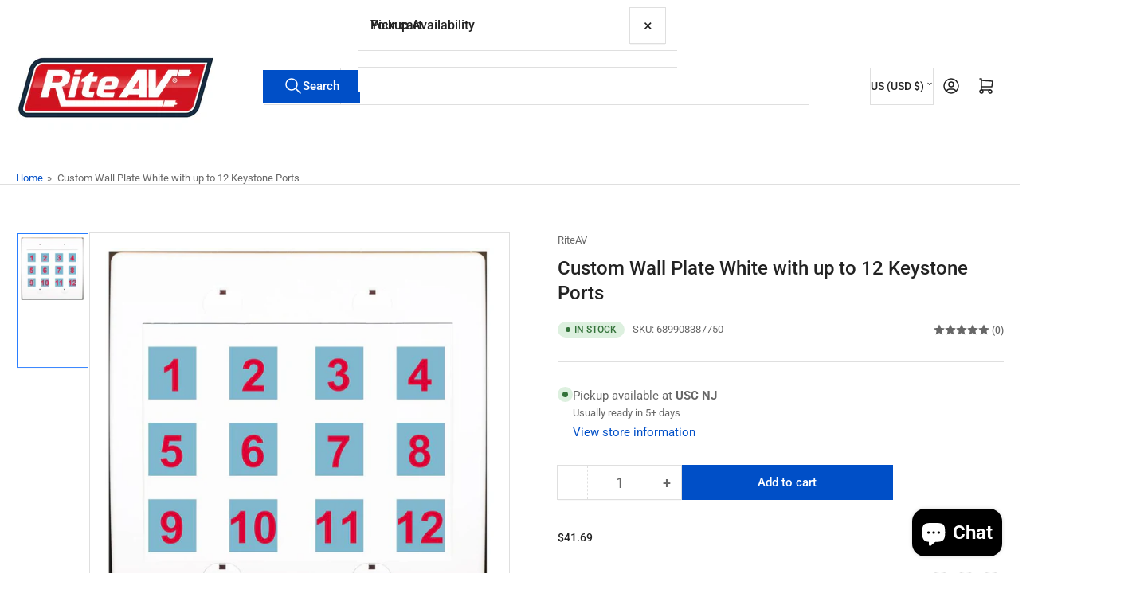

--- FILE ---
content_type: text/css
request_url: https://findmywallplate.com/cdn/shop/t/23/assets/component-drawer.css?v=164813237848716750991761049977
body_size: -187
content:
.drawer-open{overflow:hidden}.drawer-open:after{content:"";background:#00000080;position:fixed;width:100%;height:100%;z-index:55;top:0;inset-inline-start:0}.drawer{position:fixed;top:0;inset-inline-end:0;background:rgba(var(--color-background));height:100dvh;width:85vw;max-width:40rem;z-index:60;box-shadow:0 .2rem 1rem #0003;line-height:calc(1 + .6 / var(--font-body-scale));transform:translate(calc(100% + 5rem));transition:transform .2s ease}[dir=rtl] .drawer{transform:translate(calc(-100% - 5rem))}.drawer-inner{position:absolute;inset-inline-end:0;top:0;width:100%;height:100%;display:flex;flex-direction:column}.drawer-header{display:flex;align-items:center;font-size:calc(var(--font-body-scale) * 1.6rem);font-weight:700;flex:1 0 auto;padding:1.5rem;max-height:64px;border-bottom:.1rem solid rgba(var(--color-border));z-index:5;position:relative}.drawer-header *{margin:0}.drawer-header drawer-toggle{margin-inline-start:auto}.button.button-drawer-header-dismiss{font-size:calc(var(--font-body-scale) * 2rem);min-width:0;font-weight:400;padding:.5rem 1.5rem;width:44px;height:44px}@media (min-width: 990px){.button.button-drawer-header-dismiss{padding:.5rem 1.5rem}}.drawer-content{flex:1 1 auto;overflow:auto}.drawer-content-inner{padding:1.5rem}.drawer-footer{position:-webkit-sticky;position:sticky;bottom:0;padding:1.5rem;padding-bottom:max(1.5rem,env(safe-area-inset-bottom,0px) + 1.5rem);margin-top:2rem;background:rgba(var(--color-background));border-top:.1rem solid rgba(var(--color-border));z-index:20}
/*# sourceMappingURL=/cdn/shop/t/23/assets/component-drawer.css.map?v=164813237848716750991761049977 */
